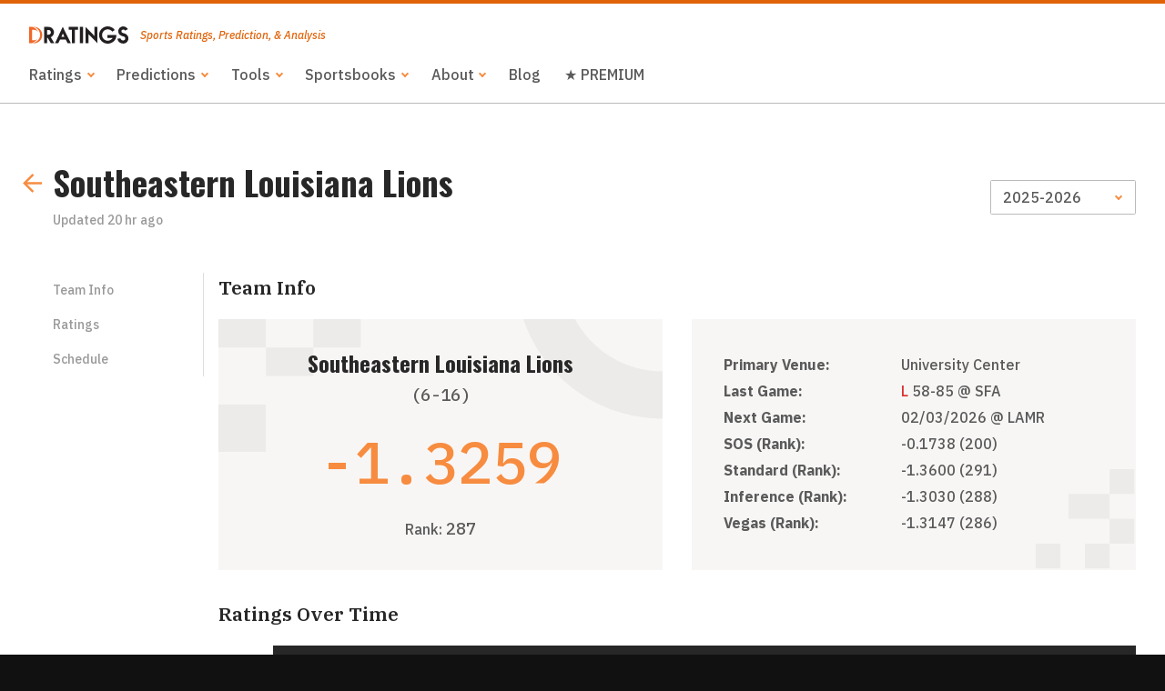

--- FILE ---
content_type: text/html
request_url: https://www.dratings.com/teams/ncaa-college-basketball-ratings/3328-southeastern-louisiana-lions
body_size: 6462
content:
<!DOCTYPE html><html lang="en" xmlns:og="http://ogp.me/ns#"><head><meta charset="utf-8" /><meta content="width=device-width, initial-scale=1, shrink-to-fit=no" name="viewport" /><meta content="ie=edge" http-equiv="x-ua-compatible" /><meta content="#F78C40" name="theme-color" /><meta content="Welcome to DRatings.com - home of statistically generated sports computer ratings and predictions for professional and college sports teams." property="og:description" /><meta content="https://app.dratings.com/assets/32ec6c28343138ed2dd7e4f2e177ce6e.png" property="og:image" /><meta content="Southeastern Louisiana Lions - DRatings.com" property="og:title" /><meta content="website" property="og:type" /><meta content="https://app.dratings.com/teams/ncaa-college-basketball-ratings/3328-southeastern-louisiana-lions" property="og:url" /><meta name="_csrf" content="rlWtPI7DVpa7DmolJjrgfFiDwqAy_XDx_hbIot8k8Ec" /><link href="/assets/6ad4dd3d24021b4f5e123a5aea9962fb.png" rel="icon" sizes="16x16" type="image/png" /><link href="/assets/363cc95e654f056d9630bf42e9f9b759.png" rel="icon" sizes="32x32" type="image/png" /><link href="/assets/2d81423b893501348f7dfc182753d0bc.png" rel="apple-touch-icon" sizes="80x80" /><link href="/assets/05cdfb1cb072dccc47ed3ceee1a2b15c.png" rel="apple-touch-icon" sizes="120x120" /><link href="/assets/f205cbff2850198239fc56e2be7219bb.png" rel="apple-touch-icon" sizes="152x152" /><link href="/assets/eec6e493d717e18de6694b31d14afdaa.png" rel="apple-touch-icon" sizes="180x180" /><link href="/assets/32ec6c28343138ed2dd7e4f2e177ce6e.png" rel="apple-touch-icon" sizes="192x192" /><link href="/assets/150c2fbd39c3063882158863b9877fa0.png" rel="apple-touch-icon" sizes="512x512" /><script async="true" src="https://www.googletagmanager.com/gtag/js?id=UA-35990443-1"></script><script>window.dataLayer = window.dataLayer || []; function gtag(){dataLayer.push(arguments);} gtag('js', new Date()); gtag('config', 'UA-35990443-1');</script><link href="https://fonts.googleapis.com/css?family=IBM+Plex+Mono:500,600,700|IBM+Plex+Sans:500,500i,600,700|IBM+Plex+Serif:600|Oswald:700&amp;display=swap" rel="stylesheet" /><link href="/assets/main__main.f4fb6be2d584f072a379.css" rel="stylesheet" /><script src="/assets/main__main.89896f785741688b64f3.js"></script><title>Southeastern Louisiana Lions - DRatings.com</title></head><body><div class="drawer"><button class="drawer-close drawer-index" id="drawer-close">Close</button><ul class="drawer-list"><li><a class="drawer-index" tabindex="-1" href="/sports/">Ratings</a><ul><li><a class="drawer-index" tabindex="-1" href="https://www.dratings.com/sports/nfl-football-ratings/">NFL Ratings</a></li><li><a class="drawer-index" tabindex="-1" href="https://www.dratings.com/sports/nhl-hockey-ratings/">NHL Ratings</a></li><li><a class="drawer-index" tabindex="-1" href="https://www.dratings.com/sports/nba-basketball-ratings/">NBA Ratings</a></li><li><a class="drawer-index" tabindex="-1" href="https://www.dratings.com/sports/ncaa-college-basketball-ratings/">NCAAB Ratings</a></li></ul></li><li><a class="drawer-index" tabindex="-1" href="/predictor/">Predictions</a><ul><li><a class="drawer-index" tabindex="-1" href="https://www.dratings.com/predictor/nfl-football-predictions/">NFL Predictions</a></li><li><a class="drawer-index" tabindex="-1" href="https://www.dratings.com/predictor/nhl-hockey-predictions/">NHL Predictions</a></li><li><a class="drawer-index" tabindex="-1" href="https://www.dratings.com/predictor/nba-basketball-predictions/">NBA Predictions</a></li><li><a class="drawer-index" tabindex="-1" href="https://www.dratings.com/predictor/ncaa-basketball-predictions/">NCAAB Predictions</a></li><li><a class="drawer-index" tabindex="-1" href="/predictor/ufc-mma-predictions/">UFC Predictions</a></li></ul></li><li><a class="drawer-index" tabindex="-1" href="https://www.dratings.com/tools/">Tools</a><ul><li><a class="drawer-index" tabindex="-1" href="https://www.dratings.com/odds-conversion-calculator/">Odds Conversion Calculator</a></li><li><a class="drawer-index" tabindex="-1" href="https://www.dratings.com/parlay-calculator/">Parlay Calculator</a></li><li><a class="drawer-index" tabindex="-1" href="https://www.dratings.com/sports-betting-hold-calculator/">Hold Calculator</a></li><li><a class="drawer-index" tabindex="-1" href="https://www.dratings.com/no-vig-fair-odds-calculator/">No-Vig Line</a></li><li><a class="drawer-index" tabindex="-1" href="https://www.dratings.com/clv-calculator/">CLV Calculator</a></li><li><a class="drawer-index" tabindex="-1" href="https://www.dratings.com/kelly-criterion-calculator/">Kelly Criterion Calculator</a></li></ul></li><li><a class="drawer-index" tabindex="-1" href="/top-5-online-sportsbooks-for-us-gamblers/">Sportsbooks</a><ul><li><a class="drawer-index" tabindex="-1" href="/bovada-sportsbook-review/">Bovada Sportsbook Review</a></li><li><a class="drawer-index" tabindex="-1" href="/betonline-sportsbook-review/">BetOnline Sportsbook Review</a></li><li><a class="drawer-index" tabindex="-1" href="/intertops-sportsbook-review/">Everygame Sportsbook Review</a></li><li><a class="drawer-index" tabindex="-1" href="https://www.dratings.com/bet105-sportsbook-review/">bet105 Sportsbook Review</a></li><li><a class="drawer-index" tabindex="-1" href="/nitrogen-sports-sportsbook-review/">Nitrobetting Sportsbook Review</a></li><li><a class="drawer-index" tabindex="-1" href="/sportsbetting-sportsbook-review/">SportsBetting Sportsbook Review</a></li><li><a class="drawer-index" tabindex="-1" href="/youwager-sportsbook-review/">Youwager Sportsbook Review</a></li><li><a class="drawer-index" tabindex="-1" href="https://www.dratings.com/betanysports-sportsbook-review/">BetAnySports Sportsbook Review</a></li></ul></li><li><a class="drawer-index" tabindex="-1" href="/about/">About</a><ul><li><a class="drawer-index" tabindex="-1" href="/acknowledgments/">Acknowledgments</a></li><li><a class="drawer-index" tabindex="-1" href="/methodology/">Methodology</a></li><li><a class="drawer-index" tabindex="-1" href="/about/predictions-disclaimer/">Predictions Disclaimer</a></li></ul></li><li><a class="drawer-index" tabindex="-1" href="/blog/">Blog</a></li><li><a class="drawer-index" tabindex="-1" href="https://www.dratings.com/dratings-premium-with-gamedaymath/">★ PREMIUM</a></li></ul></div><div class="layout"><header class="header"><div class="header-drawer"><button class="header-drawer-button" id="drawer-toggle">Menu</button></div><div class="header-logo"><a href="/"><img alt="DRatings" src="/assets/a19bf740984dfbd342f7f58fac37ff9e.svg" /></a><span>Sports Ratings, Prediction, &amp; Analysis</span></div><div class="header-actions"><ul class="header-nav"><li class="header-nav-dropdown"><a class="header-nav-item" href="/sports/">Ratings</a><ul class="header-nav-dropdown-content"><li><a href="https://www.dratings.com/sports/nfl-football-ratings/">NFL Ratings</a></li><li><a href="https://www.dratings.com/sports/nhl-hockey-ratings/">NHL Ratings</a></li><li><a href="https://www.dratings.com/sports/nba-basketball-ratings/">NBA Ratings</a></li><li><a href="https://www.dratings.com/sports/ncaa-college-basketball-ratings/">NCAAB Ratings</a></li></ul></li><li class="header-nav-dropdown"><a class="header-nav-item" href="/predictor/">Predictions</a><ul class="header-nav-dropdown-content"><li><a href="https://www.dratings.com/predictor/nfl-football-predictions/">NFL Predictions</a></li><li><a href="https://www.dratings.com/predictor/nhl-hockey-predictions/">NHL Predictions</a></li><li><a href="https://www.dratings.com/predictor/nba-basketball-predictions/">NBA Predictions</a></li><li><a href="https://www.dratings.com/predictor/ncaa-basketball-predictions/">NCAAB Predictions</a></li><li><a href="/predictor/ufc-mma-predictions/">UFC Predictions</a></li></ul></li><li class="header-nav-dropdown"><a class="header-nav-item" href="https://www.dratings.com/tools/">Tools</a><ul class="header-nav-dropdown-content"><li><a href="https://www.dratings.com/odds-conversion-calculator/">Odds Conversion Calculator</a></li><li><a href="https://www.dratings.com/parlay-calculator/">Parlay Calculator</a></li><li><a href="https://www.dratings.com/sports-betting-hold-calculator/">Hold Calculator</a></li><li><a href="https://www.dratings.com/no-vig-fair-odds-calculator/">No-Vig Line</a></li><li><a href="https://www.dratings.com/clv-calculator/">CLV Calculator</a></li><li><a href="https://www.dratings.com/kelly-criterion-calculator/">Kelly Criterion Calculator</a></li></ul></li><li class="header-nav-dropdown"><a class="header-nav-item" href="/top-5-online-sportsbooks-for-us-gamblers/">Sportsbooks</a><ul class="header-nav-dropdown-content"><li><a href="/bovada-sportsbook-review/">Bovada Sportsbook Review</a></li><li><a href="/betonline-sportsbook-review/">BetOnline Sportsbook Review</a></li><li><a href="/intertops-sportsbook-review/">Everygame Sportsbook Review</a></li><li><a href="https://www.dratings.com/bet105-sportsbook-review/">bet105 Sportsbook Review</a></li><li><a href="/nitrogen-sports-sportsbook-review/">Nitrobetting Sportsbook Review</a></li><li><a href="/sportsbetting-sportsbook-review/">SportsBetting Sportsbook Review</a></li><li><a href="/youwager-sportsbook-review/">Youwager Sportsbook Review</a></li><li><a href="https://www.dratings.com/betanysports-sportsbook-review/">BetAnySports Sportsbook Review</a></li></ul></li><li class="header-nav-dropdown"><a class="header-nav-item" href="/about/">About</a><ul class="header-nav-dropdown-content"><li><a href="/acknowledgments/">Acknowledgments</a></li><li><a href="/methodology/">Methodology</a></li><li><a href="/about/predictions-disclaimer/">Predictions Disclaimer</a></li></ul></li><li><a class="header-nav-item" href="/blog/">Blog</a></li><li><a class="header-nav-item" href="https://www.dratings.com/dratings-premium-with-gamedaymath/">★ PREMIUM</a></li></ul></div></header><main class="display-vegas-sportsbook" role="main"><div class="row"><div class="cell well well--carve2"><div class="subheader"><a class="subheader-back" href="/sports/ncaa-college-basketball-ratings/"><svg class="icon"><use href="/assets/e590462d1e06584b5da0209a3cde52f1.svg#arrow-left" xlink:href="/assets/e590462d1e06584b5da0209a3cde52f1.svg#arrow-left"></use></svg></a><div class="subheader-heading"><h1 class="heading-1 mb--04">Southeastern Louisiana Lions</h1><span class="tc--blackT ts--down1">Updated <time datetime="2026-02-01T13:30:30Z">20 hr ago</time></span></div><div class="form-select form-select--minWidth"><select aria-label="Season" id="season-toggle"><optgroup label="Season"><option selected="" value="c2c93d71-09af-5721-ba7b-847efae81a1e">2025-2026</option><option value="32ce050a-fe1a-5c96-95bc-88be2e915fc6">2024-2025</option><option value="0323b82a-eef3-51fa-9562-2f1b9d4578d9">2023-2024</option><option value="19dc08b8-5bd2-5127-b99d-746ed659ab0c">2022-2023</option><option value="79edbdb7-1e2d-56e1-bbcf-e6f1a9cbfe6e">2021-2022</option><option value="5a8496f8-22ae-5fa7-aef8-9b84172512ea">2020-2021</option><option value="e01e9d48-c7f2-55ac-8197-5b581d774f21">2019-2020</option></optgroup></select></div></div><div class="grid"><div class="grid-box grid-box--M--2"><ul class="subnav" id="scroll"><li class="subnav-item"><a href="#scroll-info">Team Info</a></li><li class="subnav-item"><a href="#scroll-ratings">Ratings</a></li><li class="subnav-item"><a href="#scroll-schedule">Schedule</a></li></ul></div><div class="grid-box grid-box--M--10"><div class="heading" id="scroll-info"><h3 class="heading-3">Team Info</h3></div><div class="grid"><div class="grid-box grid-box--S--6"><div class="matchup matchup--reverse has-motif mb--2" id="team-rating"><svg class="motif motif--matchup motif--reverse" viewBox="0 0 468 140"><rect height="50" width="50" y="90"></rect><rect height="30" width="50"></rect><rect height="30" width="50" x="100"></rect><rect height="30" width="50" x="50" y="30"></rect><path d="M375.65,0H321.26c1.12,3.29,2.34,6.55,3.69,9.76A155,155,0,0,0,468,105V55A105,105,0,0,1,375.65,0Z"></path></svg><div class="matchup-content layer"><div><h2 class="heading-2 mb--04">Southeastern Louisiana Lions</h2><span class="tf--mono ts--up1">(6-16)</span></div><div class="matchup-value tc--orange">-1.3259</div><div><span>Rank: </span><span class="tf--mono ts--up1">287</span></div></div></div></div><div class="grid-box grid-box--S--6"><div class="matchup matchup--reverse has-motif mb--2" id="team-stats"><svg class="motif motif--matchup2 motif--reverse" viewBox="0 0 122 122"><rect height="30" width="30" x="60" y="90"></rect><rect height="30" width="30" x="0" y="90"></rect><rect height="30" width="30" x="90" y="0"></rect><rect height="30" width="30" x="90" y="60"></rect><rect height="30" width="50" x="40" y="30"></rect></svg><div class="matchup-content matchup-content--vCenter layer"><table class="matchup-content-table"><tbody><tr><th>Primary Venue:</th><td>University Center</td></tr><tr><th>Last Game:</th><td><span class="tc--red">L</span> 58-85 &commat; SFA</td></tr><tr><th>Next Game:</th><td><time class="date" datetime="2026-02-03T00:00:00Z">02/03/2026</time> &commat; LAMR</td></tr><tr><th>SOS (Rank):</th><td>-0.1738 (200)</td></tr><tr><th>Standard (Rank):</th><td>-1.3600 (291)</td></tr><tr><th>Inference (Rank):</th><td>-1.3030 (288)</td></tr><tr><th>Vegas (Rank):</th><td>-1.3147 (286)</td></tr></tbody></table></div></div></div></div><div class="heading" id="scroll-ratings"><h3 class="heading-3">Ratings Over Time</h3></div><div class="mb--2"><div class="chart chart--S" id="chart-ratings"></div></div><div class="heading" id="scroll-schedule"><h3 class="heading-3">Schedule</h3></div><h4 class="heading-4 mb--04">Regular Season</h4><table class="table tablesaw tablesaw-swipe mb--16" data-tablesaw-minimap="" data-tablesaw-mode="swipe" id="regular-schedule"><thead class="table-header"><tr><th>Date</th><th>Time</th><th>Opponent</th><th>Score</th><th>Money Line</th><th>Orig. Score<br>Projection</th><th>Orig. Win<br>Projection</th></tr></thead><tbody class="table-body"><tr><td><span class="tc--blackT ts--down1"><time class="date" datetime="2025-11-04T01:00:00Z">11/04/2025</time></span></td><td><a class="t--nowrap ts--down1" href="/predictor/ncaa-basketball-predictions/e4c523fe-d6f0-5ef8-8629-c65c1da1d2b7"><time class="time-short" datetime="2025-11-04T01:00:00Z">1:00 AM</time></a></td><td class="tf--body">&commat; <a href="/teams/ncaa-college-basketball-ratings/3033-ole-miss-rebels">Ole Miss Rebels</a></td><td><span class="tc--red">L </span>58-88</td><td class="table-division">+2400</td><td>63.0-83.7</td><td><span class="tc--red">3.1%</span></td></tr><tr><td><span class="tc--blackT ts--down1"><time class="date" datetime="2025-11-08T01:30:00Z">11/08/2025</time></span></td><td><a class="t--nowrap ts--down1" href="/predictor/ncaa-basketball-predictions/449c6f0c-0989-51c6-a5b1-3362804445fa"><time class="time-short" datetime="2025-11-08T01:30:00Z">1:30 AM</time></a></td><td class="tf--body">&commat; <a href="/teams/ncaa-college-basketball-ratings/3225-louisiana-lafayette">Louisiana Lafayette</a></td><td><span class="tc--red">L </span>52-58</td><td class="table-division">+150</td><td>71.5-68.9</td><td><span class="tc--green">57.0%</span></td></tr><tr><td><span class="tc--blackT ts--down1"><time class="date" datetime="2025-11-11T02:00:00Z">11/11/2025</time></span></td><td><a class="t--nowrap ts--down1" href="/predictor/ncaa-basketball-predictions/2798c40c-8ce8-5335-9b43-aecb1c6525d0"><time class="time-short" datetime="2025-11-11T02:00:00Z">2:00 AM</time></a></td><td class="tf--body">&commat; <a href="/teams/ncaa-college-basketball-ratings/3063-georgia-tech-yellow-jackets">Georgia Tech Yellow Jackets</a></td><td><span class="tc--red">L </span>60-70</td><td class="table-division">+1000</td><td>65.6-77.7</td><td><span class="tc--red">11.3%</span></td></tr><tr><td><span class="tc--blackT ts--down1"><time class="date" datetime="2025-11-15T20:00:00Z">11/15/2025</time></span></td><td><a class="t--nowrap ts--down1" href="/predictor/ncaa-basketball-predictions/ca769c60-fe5a-5ffd-b9c0-fe6e5163a12f"><time class="time-short" datetime="2025-11-15T20:00:00Z">8:00 PM</time></a></td><td class="tf--body">&commat; <a href="/teams/ncaa-college-basketball-ratings/3249-mississippi-state-bulldogs">Mississippi State Bulldogs</a></td><td><span class="tc--red">L </span>68-75</td><td class="table-division"></td><td>63.9-83.4</td><td><span class="tc--red">3.6%</span></td></tr><tr><td><span class="tc--blackT ts--down1"><time class="date" datetime="2025-11-27T00:00:00Z">11/27/2025</time></span></td><td><a class="t--nowrap ts--down1" href="/predictor/ncaa-basketball-predictions/e7f88405-7eab-5383-9d54-ea06fb2f7df7"><time class="time-short" datetime="2025-11-27T00:00:00Z">12:00 AM</time></a></td><td class="tf--body">&commat; <a href="/teams/ncaa-college-basketball-ratings/3256-unc-wilmington-seahawks">UNC Wilmington Seahawks</a></td><td><span class="tc--red">L </span>57-70</td><td class="table-division">+600</td><td>67.4-76.8</td><td><span class="tc--red">19.2%</span></td></tr><tr><td><span class="tc--blackT ts--down1"><time class="date" datetime="2025-11-28T17:00:00Z">11/28/2025</time></span></td><td><a class="t--nowrap ts--down1" href="/predictor/ncaa-basketball-predictions/a10e1c98-58cf-5b9b-860e-4bedcab098f3"><time class="time-short" datetime="2025-11-28T17:00:00Z">5:00 PM</time></a></td><td class="tf--body">vs <a href="/teams/ncaa-college-basketball-ratings/3158-gardner-webb-runnin--bulldogs">Gardner Webb Runnin&#39; Bulldogs</a></td><td><span class="tc--green">W </span>68-76</td><td class="table-division">-350</td><td>70.4-78.5</td><td><span class="tc--green">76.9%</span></td></tr><tr><td><span class="tc--blackT ts--down1"><time class="date" datetime="2025-11-29T17:00:00Z">11/29/2025</time></span></td><td><a class="t--nowrap ts--down1" href="/predictor/ncaa-basketball-predictions/51963be3-fbd0-59ba-9c8a-637c1fa9fbdd"><time class="time-short" datetime="2025-11-29T17:00:00Z">5:00 PM</time></a></td><td class="tf--body">vs <a href="/teams/ncaa-college-basketball-ratings/3257-navy-midshipmen">Navy Midshipmen</a></td><td><span class="tc--green">W </span>65-69</td><td class="table-division">+160</td><td>69.3-68.7</td><td><span class="tc--red">48.5%</span></td></tr><tr><td><span class="tc--blackT ts--down1"><time class="date" datetime="2025-12-07T21:30:00Z">12/07/2025</time></span></td><td><a class="t--nowrap ts--down1" href="/predictor/ncaa-basketball-predictions/962fcaed-07d8-5ce8-b8b0-3b3f2fe572a7"><time class="time-short" datetime="2025-12-07T21:30:00Z">9:30 PM</time></a></td><td class="tf--body">vs <a href="/teams/ncaa-college-basketball-ratings/3155-northwestern-state-demons">Northwestern State Demons</a></td><td><span class="tc--red">L </span>76-68</td><td class="table-division">-300</td><td>65.2-72.3</td><td><span class="tc--green">73.1%</span></td></tr><tr><td><span class="tc--blackT ts--down1"><time class="date" datetime="2025-12-13T21:30:00Z">12/13/2025</time></span></td><td><a class="t--nowrap ts--down1" href="/predictor/ncaa-basketball-predictions/c154093c-6770-5ade-abad-bc6702e88dd5"><time class="time-short" datetime="2025-12-13T21:30:00Z">9:30 PM</time></a></td><td class="tf--body">&commat; <a href="/teams/ncaa-college-basketball-ratings/3337-houston-christian-huskies">Houston Christian Huskies</a></td><td><span class="tc--green">W </span>74-71</td><td class="table-division">+125</td><td>66.7-69.6</td><td><span class="tc--red">41.8%</span></td></tr><tr><td><span class="tc--blackT ts--down1"><time class="date" datetime="2025-12-16T00:00:00Z">12/16/2025</time></span></td><td><a class="t--nowrap ts--down1" href="/predictor/ncaa-basketball-predictions/fe988b65-4a66-57ee-92fa-82b106d98530"><time class="time-short" datetime="2025-12-16T00:00:00Z">12:00 AM</time></a></td><td class="tf--body">vs <a href="/teams/ncaa-college-basketball-ratings/3363-texas-a-m-commerce-lions">Texas A&amp;M Commerce Lions</a></td><td><span class="tc--red">L </span>70-69</td><td class="table-division">-190</td><td>66.6-70.8</td><td><span class="tc--green">62.9%</span></td></tr><tr><td><span class="tc--blackT ts--down1"><time class="date" datetime="2025-12-20T01:00:00Z">12/20/2025</time></span></td><td><a class="t--nowrap ts--down1" href="/predictor/ncaa-basketball-predictions/312d7742-922a-5832-bf4a-962b92c0a2cf"><time class="time-short" datetime="2025-12-20T01:00:00Z">1:00 AM</time></a></td><td class="tf--body">&commat; <a href="/teams/ncaa-college-basketball-ratings/3067-lsu-tigers">LSU Tigers</a></td><td><span class="tc--red">L </span>65-78</td><td class="table-division"></td><td>59.0-87.3</td><td><span class="tc--red">1.0%</span></td></tr><tr><td><span class="tc--blackT ts--down1"><time class="date" datetime="2025-12-30T20:00:00Z">12/30/2025</time></span></td><td><a class="t--nowrap ts--down1" href="/predictor/ncaa-basketball-predictions/16027a38-2c39-5e8f-bcf2-7d95e7905366"><time class="time-short" datetime="2025-12-30T20:00:00Z">8:00 PM</time></a></td><td class="tf--body">&commat; <a href="/teams/ncaa-college-basketball-ratings/3350-incarnate-word-cardinals">Incarnate Word Cardinals</a></td><td><span class="tc--red">L </span>70-79</td><td class="table-division">+260</td><td>65.7-75.1</td><td><span class="tc--red">18.6%</span></td></tr><tr><td><span class="tc--blackT ts--down1"><time class="date" datetime="2026-01-03T21:30:00Z">01/03/2026</time></span></td><td><a class="t--nowrap ts--down1" href="/predictor/ncaa-basketball-predictions/13a78e68-3812-5ea4-82e8-fed7c851b41a"><time class="time-short" datetime="2026-01-03T21:30:00Z">9:30 PM</time></a></td><td class="tf--body">vs <a href="/teams/ncaa-college-basketball-ratings/3073-stephen-f--austin-lumberjacks">Stephen F. Austin Lumberjacks</a></td><td><span class="tc--red">L </span>73-63</td><td class="table-division">+165</td><td>72.7-63.2</td><td><span class="tc--red">18.6%</span></td></tr><tr><td><span class="tc--blackT ts--down1"><time class="date" datetime="2026-01-06T00:00:00Z">01/06/2026</time></span></td><td><a class="t--nowrap ts--down1" href="/predictor/ncaa-basketball-predictions/e23d0063-5f59-5f9c-bdd0-3d0bc2743fc3"><time class="time-short" datetime="2026-01-06T00:00:00Z">12:00 AM</time></a></td><td class="tf--body">vs <a href="/teams/ncaa-college-basketball-ratings/3311-lamar-cardinals">Lamar Cardinals</a></td><td><span class="tc--green">W </span>52-60</td><td class="table-division">+108</td><td>69.0-66.0</td><td><span class="tc--red">41.9%</span></td></tr><tr><td><span class="tc--blackT ts--down1"><time class="date" datetime="2026-01-10T22:00:00Z">01/10/2026</time></span></td><td><a class="t--nowrap ts--down1" href="/predictor/ncaa-basketball-predictions/519d4e7e-3452-5552-955e-d518e39c1d25"><time class="time-short" datetime="2026-01-10T22:00:00Z">10:00 PM</time></a></td><td class="tf--body">&commat; <a href="/teams/ncaa-college-basketball-ratings/3186-mcneese-state-cowboys">McNeese State Cowboys</a></td><td><span class="tc--red">L </span>61-73</td><td class="table-division">+1200</td><td>59.9-79.1</td><td><span class="tc--red">3.7%</span></td></tr><tr><td><span class="tc--blackT ts--down1"><time class="date" datetime="2026-01-13T00:00:00Z">01/13/2026</time></span></td><td><a class="t--nowrap ts--down1" href="/predictor/ncaa-basketball-predictions/69e7d836-f87e-5ea8-98f1-32702d3a404c"><time class="time-short" datetime="2026-01-13T00:00:00Z">12:00 AM</time></a></td><td class="tf--body">vs <a href="/teams/ncaa-college-basketball-ratings/3331-new-orleans-privateers">New Orleans Privateers</a></td><td><span class="tc--red">L </span>79-76</td><td class="table-division">-150</td><td>72.2-70.5</td><td><span class="tc--red">46.4%</span></td></tr><tr><td><span class="tc--blackT ts--down1"><time class="date" datetime="2026-01-17T21:30:00Z">01/17/2026</time></span></td><td><a class="t--nowrap ts--down1" href="/predictor/ncaa-basketball-predictions/ed3b97cc-a8ee-5ffd-b128-f3b543cbdc4c"><time class="time-short" datetime="2026-01-17T21:30:00Z">9:30 PM</time></a></td><td class="tf--body">&commat; <a href="/teams/ncaa-college-basketball-ratings/3326-texas-a-m-cc-islanders">Texas A&amp;M CC Islanders</a></td><td><span class="tc--red">L </span>56-68</td><td class="table-division">+195</td><td>63.8-71.7</td><td><span class="tc--red">25.0%</span></td></tr><tr><td><span class="tc--blackT ts--down1"><time class="date" datetime="2026-01-20T00:30:00Z">01/20/2026</time></span></td><td><a class="t--nowrap ts--down1" href="/predictor/ncaa-basketball-predictions/d6ad7a8f-9135-59e5-bea7-160e7d71f29e"><time class="time-short" datetime="2026-01-20T00:30:00Z">12:30 AM</time></a></td><td class="tf--body">&commat; <a href="/teams/ncaa-college-basketball-ratings/3297-utrgv-vaqueros">UTRGV Vaqueros</a></td><td><span class="tc--red">L </span>65-68</td><td class="table-division">+215</td><td>65.8-71.5</td><td><span class="tc--red">31.6%</span></td></tr><tr><td><span class="tc--blackT ts--down1"><time class="date" datetime="2026-01-24T19:30:00Z">01/24/2026</time></span></td><td><a class="t--nowrap ts--down1" href="/predictor/ncaa-basketball-predictions/827eaebe-0511-5787-96f2-471a86df30a9"><time class="time-short" datetime="2026-01-24T19:30:00Z">7:30 PM</time></a></td><td class="tf--body">vs <a href="/teams/ncaa-college-basketball-ratings/3316-nicholls-state-colonels">Nicholls State Colonels</a></td><td><span class="tc--green">W </span>61-67</td><td class="table-division">-130</td><td>69.8-68.9</td><td><span class="tc--red">48.3%</span></td></tr><tr><td><span class="tc--blackT ts--down1"><time class="date" datetime="2026-01-28T00:00:00Z">01/28/2026</time></span></td><td><a class="t--nowrap ts--down1" href="/predictor/ncaa-basketball-predictions/871ae25d-1d5d-59f6-b10d-17fde2f4c186"><time class="time-short" datetime="2026-01-28T00:00:00Z">12:00 AM</time></a></td><td class="tf--body">vs <a href="/teams/ncaa-college-basketball-ratings/3186-mcneese-state-cowboys">McNeese State Cowboys</a></td><td><span class="tc--red">L </span>76-66</td><td class="table-division">+675</td><td>75.7-62.5</td><td><span class="tc--red">9.9%</span></td></tr><tr><td><span class="tc--blackT ts--down1"><time class="date" datetime="2026-01-31T23:00:00Z">01/31/2026</time></span></td><td><a class="t--nowrap ts--down1" href="/predictor/ncaa-basketball-predictions/bc2a83c1-ad56-5db9-8957-e8d6fa72b067"><time class="time-short" datetime="2026-01-31T23:00:00Z">11:00 PM</time></a></td><td class="tf--body">&commat; <a href="/teams/ncaa-college-basketball-ratings/3073-stephen-f--austin-lumberjacks">Stephen F. Austin Lumberjacks</a></td><td><span class="tc--red">L </span>58-85</td><td class="table-division">+450</td><td>61.6-73.1</td><td><span class="tc--red">12.2%</span></td></tr><tr><td><span class="tc--blackT ts--down1"><time class="date" datetime="2026-02-03T00:00:00Z">02/03/2026</time></span></td><td><a class="t--nowrap ts--down1" href="/predictor/ncaa-basketball-predictions/7669322c-a1da-5e6f-810f-ad1e2fa738ac"><time class="time-short" datetime="2026-02-03T00:00:00Z">12:00 AM</time></a></td><td class="tf--body">&commat; <a href="/teams/ncaa-college-basketball-ratings/3311-lamar-cardinals">Lamar Cardinals</a></td><td></td><td class="table-division"></td><td>63.2-70.5</td><td><span class="tc--red">26.5%</span></td></tr></tbody></table><div class="grid mt--2" id="team-pagination"><div class="grid-box grid-box--S--6 mb--2"><a class="button button--icon button--icon--reverse" href="/teams/ncaa-college-basketball-ratings/3129-south-dakota-state-jackrabbits"><span class="button-content">South Dakota State Jackrabbits</span><span class="button-icon"><svg class="icon"><use href="/assets/e590462d1e06584b5da0209a3cde52f1.svg#arrow-left" xlink:href="/assets/e590462d1e06584b5da0209a3cde52f1.svg#arrow-left"></use></svg></span></a></div><div class="grid-box grid-box--S--6 mb--2"><a class="button button--icon" href="/teams/ncaa-college-basketball-ratings/3191-southern-illinois-salukis"><span class="button-content">Southern Illinois Salukis</span><span class="button-icon"><svg class="icon"><use href="/assets/e590462d1e06584b5da0209a3cde52f1.svg#arrow-right" xlink:href="/assets/e590462d1e06584b5da0209a3cde52f1.svg#arrow-right"></use></svg></span></a></div></div></div></div></div></div><script>const chartRatings = d3.select("#chart-ratings");

const championshipProjection = d3.select("#chart-projectionChampionship");
const playoffsProjection = d3.select("#chart-projectionPlayoffs");
const progressProjection = d3.select("#chart-projectionProgress");

const championshipProjectionMax = 0;
const playoffsProjectionMax = 0;
const progressProjectionMax = 0;

const refreshDisplay = function() {
  chartRatings.call(ratingChartSingle.ratingChartSingle(this));

  championshipProjection.call(sparklineChart.sparklineChart(this, championshipProjectionMax));
  playoffsProjection.call(sparklineChart.sparklineChart(this, playoffsProjectionMax));
  progressProjection.call(sparklineChart.sparklineChart(this, progressProjectionMax));
};

if (true) {
  chartRatings.datum([{"d_rating":-0.4847,"date":"10/23/25","period":"Early Preseason","record":"(0-0)"},{"d_rating":-0.4847,"date":"11/03/25","period":"Preseason","record":"(0-0)"},{"d_rating":-0.4591,"date":"11/04/25","period":"L 58-88 @ MISS","record":"(0-1)"},{"d_rating":-0.5286,"date":"11/08/25","period":"L 52-58 @ ULL","record":"(0-2)"},{"d_rating":-0.5895,"date":"11/11/25","period":"L 60-70 @ GT","record":"(0-3)"},{"d_rating":-0.5275,"date":"11/16/25","period":"L 68-75 @ MSST","record":"(0-4)"},{"d_rating":-0.6495,"date":"11/27/25","period":"L 57-70 @ UNCW","record":"(1-5)"},{"d_rating":-0.6253,"date":"11/29/25","period":"W 76-68 v GWEB","record":"(2-5)"},{"d_rating":-0.6382,"date":"11/30/25","period":"W 69-65 v NAVY","record":"(3-5)"},{"d_rating":-0.9113,"date":"12/08/25","period":"L 68-76 v NWST","record":"(3-6)"},{"d_rating":-1.3497,"date":"12/14/25","period":"W 74-71 @ HBT","record":"(4-6)"},{"d_rating":-1.5719,"date":"12/16/25","period":"L 69-70 v TXCC","record":"(4-7)"},{"d_rating":-1.9144,"date":"12/20/25","period":"L 65-78 @ LSU","record":"(4-8)"},{"d_rating":-2.0218,"date":"12/31/25","period":"L 70-79 @ IW","record":"(4-9)"},{"d_rating":-1.8705,"date":"01/04/26","period":"L 63-73 v SFA","record":"(4-10)"},{"d_rating":-1.6323,"date":"01/06/26","period":"W 60-52 v LAMR","record":"(5-10)"},{"d_rating":-1.4651,"date":"01/11/26","period":"L 61-73 @ MCNS","record":"(5-11)"},{"d_rating":-1.4959,"date":"01/13/26","period":"L 76-79 v NOU","record":"(5-12)"},{"d_rating":-1.4231,"date":"01/18/26","period":"L 56-68 @ TAMCC","record":"(5-13)"},{"d_rating":-1.4822,"date":"01/20/26","period":"L 65-68 @ UTRGV","record":"(5-14)"},{"d_rating":-1.3173,"date":"01/25/26","period":"W 67-61 v NICH","record":"(6-14)"},{"d_rating":-1.323,"date":"01/28/26","period":"L 66-76 v MCNS","record":"(6-15)"},{"d_rating":-1.3259,"date":"02/01/26","period":"L 58-85 @ SFA","record":"(6-16)"}]);
}
if (false) {
  championshipProjection.datum([]);
  playoffsProjection.datum([]);
  progressProjection.datum([]);
}
refreshDisplay();

window.addEventListener("resize", refreshDisplay);</script></main><footer class="footer"><div class="has-motif row row--blackSS"><svg class="motif motif--footer1" viewBox="0 0 162 337"><rect height="30" width="30" x="30" y="60"></rect><rect height="30" width="30" y="30"></rect><rect height="30" width="100" x="30"></rect><path d="M161.4,337h-48.9c0-62.1-50.5-112.6-112.6-112.6v-48.9C89,175.6,161.4,248,161.4,337z"></path></svg><svg class="motif motif--footer2" viewBox="0 0 190 220"><rect height="30" width="30" x="60" y="0"></rect><rect height="30" width="30" x="0" y="0"></rect><rect height="30" width="30" x="90" y="190"></rect><rect height="70" width="70" x="120" y="120"></rect><rect height="30" width="100" x="90" y="30"></rect><rect height="30" width="50" x="40" y="60"></rect></svg><div class="cell layer well well--carve16"><div class="grid"><div class="grid-box grid-box--L--3"><div class="footer-logo"><a href="/"><img alt="DRatings" src="/assets/ccd0b9e7970d8daaf1f060892b7426f3.svg" /></a><span>Sports Ratings, Prediction, &amp; Analysis</span></div></div><div class="grid-box grid-box--SS--6 grid-box--S--4 grid-box--L--3"><div class="heading heading--rule"><h3 class="heading-2 tc--white">Ratings</h3></div><ul class="footer-list footer-list--cta"><li><a href="/sports/mlb-baseball-ratings/">MLB Baseball</a></li><li><a href="/sports/nfl-football-ratings/">NFL Football</a></li><li><a class="footer-list-all" href="/sports/">All Ratings<span class="ml--04"><svg class="icon icon--down2"><use href="/assets/e590462d1e06584b5da0209a3cde52f1.svg#arrow-right" xlink:href="/assets/e590462d1e06584b5da0209a3cde52f1.svg#arrow-right"></use></svg></span></a></li></ul></div><div class="grid-box grid-box--SS--6 grid-box--S--4 grid-box--L--3"><div class="heading heading--rule"><h3 class="heading-2 tc--white">Predictions</h3></div><ul class="footer-list footer-list--cta"><li><a href="/predictor/mlb-baseball-predictions/">MLB Baseball</a></li><li><a href="/predictor/nfl-football-predictions/">NFL Football</a></li><li><a class="footer-list-all" href="/predictor/">All Predictions<span class="ml--04"><svg class="icon icon--down2"><use href="/assets/e590462d1e06584b5da0209a3cde52f1.svg#arrow-right" xlink:href="/assets/e590462d1e06584b5da0209a3cde52f1.svg#arrow-right"></use></svg></span></a></li></ul></div><div class="grid-box grid-box--S--4 grid-box--L--3"><div class="heading heading--rule"><h3 class="heading-2 tc--white">Learn More</h3></div><ul class="footer-list"><li><a href="/top-5-online-sportsbooks-for-us-gamblers/">Sportsbooks</a></li><li><a href="/about/">About</a></li><li><a href="/blog/">Blog</a></li></ul></div></div></div></div><div class="row row--blackSSS"><div class="cell"><div class="footer-meta"><span>&copy; 2026 DRatings</span><a class="footer-meta-twitter" href="https://twitter.com/dratings"><span><svg class="icon"><use href="/assets/e590462d1e06584b5da0209a3cde52f1.svg#social-twitter" xlink:href="/assets/e590462d1e06584b5da0209a3cde52f1.svg#social-twitter"></use></svg></span>Tweet us @DRatings</a></div></div></div></footer></div></body></html>